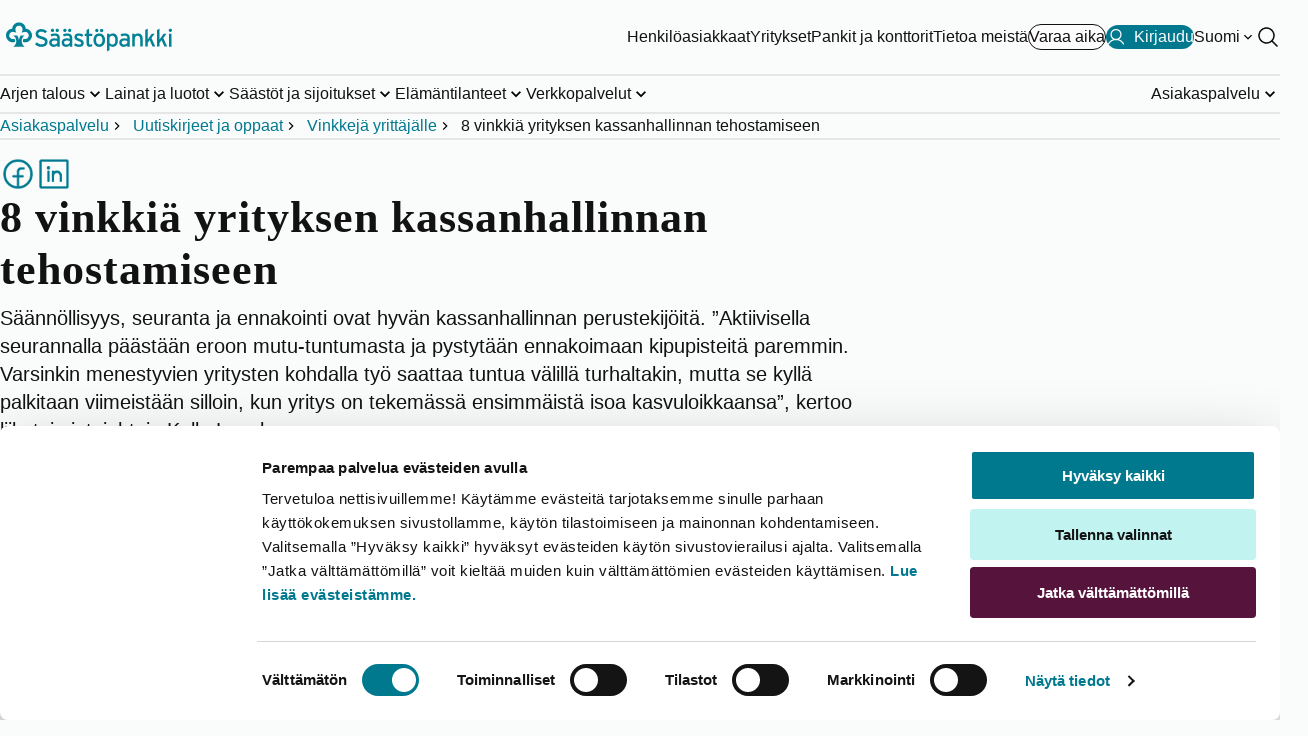

--- FILE ---
content_type: text/html; charset=utf-8
request_url: https://www.saastopankki.fi/fi-fi/asiakaspalvelu/vinkit/yrittajyys/8-vinkkia-kassanhallinnan-tehostamiseen
body_size: 22366
content:



<!DOCTYPE html>
<html lang="fi" data-languageCode="fi-FI" prefix="og: http://ogp.me/ns# fb: http://ogp.me/ns/fb#">
<head>

    <meta name="format-detection" content="telephone=no, email=no, address=no, date=no" />

    <!-- Google Analytics DataLayer -->
<script>
   dataLayer = [];
</script>

    <script id="Cookiebot" src="https://consent.cookiebot.com/uc.js" data-cbid="4b4a0d40-9382-4736-b5fe-b7691c185a4b" data-blockingmode="auto" type="text/javascript"></script>
<script data-cookieconsent="ignore" defer="true" src="/dist/gtm.js?t=638676254100000000"></script>
    <!--PageMetadata.cshtml-->

        <title>N&#228;in tehostat yrityksesi kassanhallintaa – lue vinkit - S&#228;&#228;st&#246;pankki</title>
        <meta name="description" content="Jo pienill&#228; toimenpiteill&#228; voit tehostaa kassanhallintaa– ja saada paremmat ev&#228;&#228;t yrityksesi menestykseen. Lue yritysrahoitusp&#228;&#228;llikk&#246; Kalle Lepolan vinkit.  " />
                <meta name="ldJsonTypes" id="generateLdJson" content="Article" />


    <meta charset="utf-8">
    <meta http-equiv="X-UA-Compatible" content="IE=edge">
    <meta content="width=device-width, initial-scale=1.0" name="viewport" />
    <meta name="robots" content="index, follow" />

    <meta http-equiv="Cache-control" content="no-store">
    <meta http-equiv="Pragma" content="no-cache">
    <link rel="canonical" href="https://www.saastopankki.fi/fi-fi/asiakaspalvelu/vinkit/yrittajyys/8-vinkkia-kassanhallinnan-tehostamiseen" />
    
<link rel="alternate" hreflang="fi-fi" href="https://www.saastopankki.fi/fi-fi/asiakaspalvelu/vinkit/yrittajyys/8-vinkkia-kassanhallinnan-tehostamiseen" />
<link rel="alternate" hreflang="sv-fi" href="https://www.saastopankki.fi/sv-se/kundservice/tips/foretag/tips-for-effektivisering-av-foretagets-kassahantering" />

    <meta property="og:title" content="Näin tehostat yrityksesi kassanhallintaa – lue vinkit - Säästöpankki" />
<meta property="og:description" content="Säännöllisyys, seuranta ja ennakointi ovat hyvän kassanhallinnan perustekijöitä. ”Aktiivisella seurannalla päästään eroon mutu-tuntumasta ja pystytään ennakoimaan kipupisteitä paremmin. Varsinkin menestyvien yritysten kohdalla työ saattaa tuntua välillä turhaltakin, mutta se kyllä palkitaan viimeistään silloin, kun yritys on tekemässä ensimmäistä isoa kasvuloikkaansa”, kertoo liiketoimintajohtaja Kalle Lepola." />
<meta property="og:type" content="article" />
<meta property="og:url" content="https://www.saastopankki.fi/fi-fi/asiakaspalvelu/vinkit/yrittajyys/8-vinkkia-kassanhallinnan-tehostamiseen" />
<meta property="og:image" content="https://www.saastopankki.fi/-/media/feature/images/someron-saastopankki/pelaajakortit/forssa/kalle-lepola.jpg?mh=900&mw=1600&hash=0B18C36BB3D9DD185FD3976B5A6CFC56" />
<meta name="twitter:card" content="summary_large_image" />

    <meta name="facebook-domain-verification" content="g6zifb29t1j0c8m3byrrjcs1okakmt" />

    <link href="/dist/styles/critical/sp.styles.critical.css?t=639044906340000000" rel="stylesheet" type="text/css" />
    <link href="/dist/styles/main/sp.styles.main.css?t=639044906340000000" media="print" onload="this.media='all'" rel="stylesheet" type="text/css" />

    <link rel="shortcut icon" type="image/x-icon" href="/favicon.ico" />
    
    

</head>
<body class="theme--white ">
    

<!--Google Tag Manager (noscript)-->
<noscript><iframe src ="https://www.googletagmanager.com/ns.html?id=GTM-M55PT26" height="0" width="0" style="display:none;visibility:hidden"></iframe></noscript>
<!--End Google Tag Manager(noscript)-->

<header role="banner">
    <nav data-site-navigation="" data-pid="0253CECEC3784E7FB6A5AAD356C7474D" class="site-navigation" aria-label="P&#228;&#228;navigaatio">
        <div class="site-navigation__relative">
            <div data-navigation-top="{0CFFB3FB-109A-457E-BFD9-D20144F5CE6B}" class="navigation-top">
                <div class="container--master w-100">
                    <div class="navigation-top__container">
                        <a href="https://www.saastopankki.fi/fi-fi/" class="navigation-top__image-container" aria-label="S&#228;&#228;st&#246;pankki-logo, siirry etusivulle">
    <picture>
        <source media="(max-width: 960px)" srcset="/-/media/mobile-logos/saavutettavat-logot/saastopankki_pystylogo_rgb_reunaton_svg.svg?h=100&amp;w=100&amp;hash=5C80290F1420D53F0E99DA47F6D18E39" />
        <img fetchpriority="high" class="navigation-top__logo" src="/-/media/feature/header/saavutettavat-logot/saastopankki_vaakalogo_rgb_svg.svg?h=100&amp;w=100&amp;hash=A681471B63CE00FA810C8D5738A748C3" width="163" height="50" alt="Säästöpankki">
    </picture>
</a>

                        <div class="navigation-top__links-container">
                            <div class="navigation-top__list show-on-large">
                                	<a class="button button--variant-link" data-activeId="0E9E054D67034D71A30C8421C6C489EE" href="/fi-fi/" aria-hidden="false" target="_self">
		Henkil&#246;asiakkaat
	</a>
	<a class="button button--variant-link" data-activeId="22CA6ACDC04B4B1A8CB9B5FE1F32AD60" href="/fi-fi/yritykset" aria-hidden="false" target="_self">
		Yritykset
	</a>
	<a class="button button--variant-link" data-activeId="35579863FFD54C749E433D18DC32852F" href="/fi-fi/pankit-ja-konttorit" aria-hidden="false" target="_self">
		Pankit ja konttorit
	</a>
	<a class="button button--variant-link" data-activeId="124D206CC4BC46888769763AE24BD757" href="/fi-fi/saastopankkiryhma" aria-hidden="false" target="_self">
		Tietoa meist&#228;
	</a>

                            </div>
                            

        <a class="cta-header button button--variant-cta-secondary button--leading-icon hide-on-small" href="https://ajanvaraus.saastopankki.fi/asiakas/?language=fi" target="_blank">
            
            <span>Varaa aika</span>
        </a>
            <a id="mobileNav__app-click" class="cta-header button button--variant-cta button--leading-icon " data-netbank-target  href="https://verkkopankki.saastopankki.fi/pankki/kirjautuminen?1" data-mtext="Kirjaudu" data-dtext="Kirjaudu">
                <svg xmlns="http://www.w3.org/2000/svg" viewBox="0 0 256 256"><rect width="256" height="256" fill="none"/>
<circle cx="128" cy="96" r="64" fill="none" stroke="currentColor" stroke-linecap="round" stroke-linejoin="round" stroke-width="16"/>
<path d="M32,216c19.37-33.47,54.55-56,96-56s76.63,22.53,96,56" fill="none" stroke="currentColor" stroke-linecap="round" stroke-linejoin="round" stroke-width="16"/>
</svg>
                <span>Kirjaudu</span>
            </a>

                                    <div class="language-selector show-on-large">
                                        <button class="nav-btn nav-btn--chevron nav-btn--white"
                                                aria-expanded="false"
                                                data-language-selector-description="Valitse kieli"
                                                data-languages="[{&quot;nativeName&quot;:&quot;Svenska&quot;,&quot;url&quot;:&quot;/sv-se/kundservice/tips/foretag/tips-for-effektivisering-av-foretagets-kassahantering&quot;,&quot;icon&quot;:&quot;/~/icon/Office/16x16/flag_generic.png&quot;,&quot;twoLetterCode&quot;:&quot;sv&quot;,&quot;name&quot;:&quot;sv-SE&quot;}]"
                                                data-language-selector="">
                                            <span>Suomi</span>
                                                <span class="sr-only">Vaihda kieli</span>
                                        </button>
                                    </div>

                            <div class="hide-on-large">
    <button class="hamburger hamburger--squeeze"
            aria-label="Avaa valikko"
            data-onClose="Sulje valikko"
            data-onOpen="Avaa valikko"
            data-id="0CFFB3FB109A457EBFD9D20144F5CE6B"
            aria-expanded="false">
        <span class="hamburger-box">
            <span class="hamburger-inner"></span>
        </span>
    </button>
</div>
<div class="show-on-large">
    <button class="nav-btn"
            id="siteSearch"
            aria-label="Hae sivustolta"
            data-search="Hae sivustolta"
            aria-expanded="false"
            data-search-button
            data-content="{&quot;searchPageUrl&quot;:&quot;/fi-fi/hakutulokset&quot;,&quot;searchTitle&quot;:&quot;Hae sivustolta&quot;,&quot;searchPlaceholder&quot;:&quot;Hae&quot;,&quot;popularSearches&quot;:[{&quot;label&quot;:&quot;Tunnistaudu puhelinpalveluun&quot;,&quot;href&quot;:&quot;/fi-fi/asiakaspalvelu/tunnistaudu-puhelinpalveluun&quot;,&quot;color&quot;:null},{&quot;label&quot;:&quot;Nopein palvelukanava&quot;,&quot;href&quot;:&quot;/fi-fi/asiakaspalvelu/yhteydenottokanavat&quot;,&quot;color&quot;:&quot;lightblue&quot;},{&quot;label&quot;:&quot;Tunnusten avaaminen, ohjeet&quot;,&quot;href&quot;:&quot;/fi-fi/asiakaspalvelu/vinkit/koti-asuminen-ja-arki/lukkiutuneiden-tunnusten-avaaminen&quot;,&quot;color&quot;:null},{&quot;label&quot;:&quot;Puhelimen vaihto ja S&#228;&#228;st&#246;pankki Tunnistus&quot;,&quot;href&quot;:&quot;/fi-fi/asiakaspalvelu/yhteydenottokanavat/saastopankki-tunnistus/usein-kysyttya&quot;,&quot;color&quot;:null},{&quot;label&quot;:&quot;Lainat, usein kysytty&#228;&quot;,&quot;href&quot;:&quot;/fi-fi/lainat/usein-kysyttya-lainasta&quot;,&quot;color&quot;:null},{&quot;label&quot;:&quot;Avaa chatbot&quot;,&quot;href&quot;:&quot;javascript:chatPanel.show()&quot;,&quot;color&quot;:&quot;darkblue&quot;}],&quot;popularSearchesLabel&quot;:&quot;Usein kysytty&#228;&quot;,&quot;accessibilityPopularSearchesLabel&quot;:&quot;Usein kysytty&#228;&quot;}"
            data-key="search">
        <svg role="presentation" aria-hidden="true" viewBox="0 0 256 256" width="24" height="24" fill="currentColor">
            <path d="M229.66,218.34l-50.07-50.06a88.11,88.11,0,1,0-11.31,11.31l50.06,50.07a8,8,0,0,0,11.32-11.32ZM40,112a72,72,0,1,1,72,72A72.08,72.08,0,0,1,40,112Z" />
        </svg>
    </button>
</div>
                        </div>
                    </div>
                </div>
            </div>
            <div data-navigation-bottom class="navigation-bottom ">
                <div class="container--master navigation-bottom__container--master h-100 flex-column-mobile">
                    <div class="navigation-bottom__top-container hide-on-large">
                        <div>
                            <p id="nav-mobile-search-title" class="sr-only">Hae sivustolta</p>
                            <form class="search-form"
                                  role="search"
                                  aria-expanded="false"
                                  data-search-form
                                  data-navigation-search-form-mobile
                                  data-path="/fi-fi/hakutulokset">
                                <div class="search-form__input-container">
                                    <input autocomplete="off"
                                           autocorrect="off"
                                           id="search"
                                           type="text"
                                           aria-labelledby="nav-mobile-search-title"
                                           aria-controls="nav-mobile-search-suggestions"
                                           aria-expanded="false"
                                           class="search-form__input"
                                           placeholder="Hae" />
                                    <button type="submit"
                                            aria-label="Hae sivustolta"
                                            class="search-form__button">

                                        <svg role="presentation" aria-hidden="true" viewBox="0 0 256 256" width="24" height="24" fill="currentColor">
                                            <path d="M229.66,218.34l-50.07-50.06a88.11,88.11,0,1,0-11.31,11.31l50.06,50.07a8,8,0,0,0,11.32-11.32ZM40,112a72,72,0,1,1,72,72A72.08,72.08,0,0,1,40,112Z" />
                                        </svg>
                                    </button>
                                </div>
<div data-navigation-search-dropdown class="search-form__dropdown" hidden>
    <div id="nav-mobile-popular-searches-title" class="search-form__dropdown-title">Usein kysytty&#228;</div>
    <menu id="nav-mobile-search-suggestions" class="popular-searches__list" aria-labelledby="nav-mobile-popular-searches-title">
                <li>
                    <a href="/fi-fi/asiakaspalvelu/tunnistaudu-puhelinpalveluun" class="cta-header" aria-describedby="mobile-popular-search-id-0">
                        <svg viewBox="0 0 256 256" width="18" height="18" aria-hidden="true" fill="currentColor">
                            <path d="M229.66,218.34l-50.07-50.06a88.11,88.11,0,1,0-11.31,11.31l50.06,50.07a8,8,0,0,0,11.32-11.32ZM40,112a72,72,0,1,1,72,72A72.08,72.08,0,0,1,40,112Z" />
                        </svg>
                        Tunnistaudu puhelinpalveluun
                    </a>
                    <span id="mobile-popular-search-id-0" hidden>Usein kysytty&#228;</span>
                </li>
                <li>
                    <a href="/fi-fi/asiakaspalvelu/yhteydenottokanavat" class="cta-header" aria-describedby="mobile-popular-search-id-1">
                        <svg viewBox="0 0 256 256" width="18" height="18" aria-hidden="true" fill="currentColor">
                            <path d="M229.66,218.34l-50.07-50.06a88.11,88.11,0,1,0-11.31,11.31l50.06,50.07a8,8,0,0,0,11.32-11.32ZM40,112a72,72,0,1,1,72,72A72.08,72.08,0,0,1,40,112Z" />
                        </svg>
                        Nopein palvelukanava
                    </a>
                    <span id="mobile-popular-search-id-1" hidden>Usein kysytty&#228;</span>
                </li>
                <li>
                    <a href="/fi-fi/asiakaspalvelu/vinkit/koti-asuminen-ja-arki/lukkiutuneiden-tunnusten-avaaminen" class="cta-header" aria-describedby="mobile-popular-search-id-2">
                        <svg viewBox="0 0 256 256" width="18" height="18" aria-hidden="true" fill="currentColor">
                            <path d="M229.66,218.34l-50.07-50.06a88.11,88.11,0,1,0-11.31,11.31l50.06,50.07a8,8,0,0,0,11.32-11.32ZM40,112a72,72,0,1,1,72,72A72.08,72.08,0,0,1,40,112Z" />
                        </svg>
                        Tunnusten avaaminen, ohjeet
                    </a>
                    <span id="mobile-popular-search-id-2" hidden>Usein kysytty&#228;</span>
                </li>
                <li>
                    <a href="/fi-fi/asiakaspalvelu/yhteydenottokanavat/saastopankki-tunnistus/usein-kysyttya" class="cta-header" aria-describedby="mobile-popular-search-id-3">
                        <svg viewBox="0 0 256 256" width="18" height="18" aria-hidden="true" fill="currentColor">
                            <path d="M229.66,218.34l-50.07-50.06a88.11,88.11,0,1,0-11.31,11.31l50.06,50.07a8,8,0,0,0,11.32-11.32ZM40,112a72,72,0,1,1,72,72A72.08,72.08,0,0,1,40,112Z" />
                        </svg>
                        Puhelimen vaihto ja S&#228;&#228;st&#246;pankki Tunnistus
                    </a>
                    <span id="mobile-popular-search-id-3" hidden>Usein kysytty&#228;</span>
                </li>
                <li>
                    <a href="/fi-fi/lainat/usein-kysyttya-lainasta" class="cta-header" aria-describedby="mobile-popular-search-id-4">
                        <svg viewBox="0 0 256 256" width="18" height="18" aria-hidden="true" fill="currentColor">
                            <path d="M229.66,218.34l-50.07-50.06a88.11,88.11,0,1,0-11.31,11.31l50.06,50.07a8,8,0,0,0,11.32-11.32ZM40,112a72,72,0,1,1,72,72A72.08,72.08,0,0,1,40,112Z" />
                        </svg>
                        Lainat, usein kysytty&#228;
                    </a>
                    <span id="mobile-popular-search-id-4" hidden>Usein kysytty&#228;</span>
                </li>
                <li>
                    <a href="javascript:chatPanel.show()" class="cta-header" aria-describedby="mobile-popular-search-id-5">
                        <svg viewBox="0 0 256 256" width="18" height="18" aria-hidden="true" fill="currentColor">
                            <path d="M229.66,218.34l-50.07-50.06a88.11,88.11,0,1,0-11.31,11.31l50.06,50.07a8,8,0,0,0,11.32-11.32ZM40,112a72,72,0,1,1,72,72A72.08,72.08,0,0,1,40,112Z" />
                        </svg>
                        Avaa chatbot
                    </a>
                    <span id="mobile-popular-search-id-5" hidden>Usein kysytty&#228;</span>
                </li>

    </menu>
</div>
                            </form>
                                    <div class="language-selector hide-on-large">
                                        <button class="nav-btn nav-btn--chevron"
                                                aria-expanded="false"
                                                data-language-selector-description="Valitse kieli"
                                                data-languages="[{&quot;nativeName&quot;:&quot;Svenska&quot;,&quot;url&quot;:&quot;/sv-se/kundservice/tips/foretag/tips-for-effektivisering-av-foretagets-kassahantering&quot;,&quot;icon&quot;:&quot;/~/icon/Office/16x16/flag_generic.png&quot;,&quot;twoLetterCode&quot;:&quot;sv&quot;,&quot;name&quot;:&quot;sv-SE&quot;}]"
                                                data-toggled="false"
                                                data-language-selector>
                                            <span>Suomi</span>
                                                <span class="sr-only">Vaihda kieli</span>
                                        </button>
                                    </div>

                        </div>
                        
                    </div>
                    <ul class="navigation-bottom__list show-on-large" data-id="{05DC8A39-A7CE-4D1F-B863-A5A54A972E25}">
        <li class="navigation-bottom__list-item">
                <button class="nav-btn nav-btn--chevron nav-btn--underline"
                        aria-expanded="false"
                        data-key="desktopB2727341B80B4E67BF8B865047D7986D"
                        data-id="B2727341B80B4E67BF8B865047D7986D">
                    <span class="nav-btn__text">Arjen talous </span>
                </button>
        </li>
        <li class="navigation-bottom__list-item">
                <button class="nav-btn nav-btn--chevron nav-btn--underline"
                        aria-expanded="false"
                        data-key="desktopD0E208547EBB426E87AA74D3A2BB69B9"
                        data-id="D0E208547EBB426E87AA74D3A2BB69B9">
                    <span class="nav-btn__text">Lainat ja luotot</span>
                </button>
        </li>
        <li class="navigation-bottom__list-item">
                <button class="nav-btn nav-btn--chevron nav-btn--underline"
                        aria-expanded="false"
                        data-key="desktop4AAECA536EC54A4AA62C72D22EB0C496"
                        data-id="4AAECA536EC54A4AA62C72D22EB0C496">
                    <span class="nav-btn__text">S&#228;&#228;st&#246;t ja sijoitukset</span>
                </button>
        </li>
        <li class="navigation-bottom__list-item">
                <button class="nav-btn nav-btn--chevron nav-btn--underline"
                        aria-expanded="false"
                        data-key="desktop608EF066C1C747C081AC52B46AF50A36"
                        data-id="608EF066C1C747C081AC52B46AF50A36">
                    <span class="nav-btn__text">El&#228;m&#228;ntilanteet</span>
                </button>
        </li>
        <li class="navigation-bottom__list-item">
                <button class="nav-btn nav-btn--chevron nav-btn--underline"
                        aria-expanded="false"
                        data-key="desktopA7F9329C3B0B42AFAFDF670B87541A61"
                        data-id="A7F9329C3B0B42AFAFDF670B87541A61">
                    <span class="nav-btn__text">Verkkopalvelut</span>
                </button>
        </li>
        <li class="navigation-bottom__list-item">
                <button class="nav-btn nav-btn--chevron nav-btn--underline"
                        aria-expanded="false"
                        data-key="desktop4CAD1F48BAF041C5A896138071DF217C"
                        data-id="4CAD1F48BAF041C5A896138071DF217C">
                    <span class="nav-btn__text">Asiakaspalvelu</span>
                </button>
        </li>
</ul>
                    <menu class="mobile-menu hide-on-large">
        <li class="mobile-menu__item">
                    <a class="mobile-menu__link" id="mobile0E9E054D67034D71A30C8421C6C489EE" href="/fi-fi/">Henkil&#246;asiakkaat</a>
                    <button type="button" class="mobile-menu__button" aria-expanded="false" data-id="0E9E054D67034D71A30C8421C6C489EE" aria-labelledby="mobile0E9E054D67034D71A30C8421C6C489EE"></button>
        </li>
        <li class="mobile-menu__item">
                    <a class="mobile-menu__link" id="mobile22CA6ACDC04B4B1A8CB9B5FE1F32AD60" href="/fi-fi/yritykset">Yritykset</a>
                    <button type="button" class="mobile-menu__button" aria-expanded="false" data-id="22CA6ACDC04B4B1A8CB9B5FE1F32AD60" aria-labelledby="mobile22CA6ACDC04B4B1A8CB9B5FE1F32AD60"></button>
        </li>
        <li class="mobile-menu__item">
                    <a class="mobile-menu__link" id="mobile35579863FFD54C749E433D18DC32852F" href="/fi-fi/pankit-ja-konttorit">Pankit ja konttorit</a>
                    <button type="button" class="mobile-menu__button" aria-expanded="false" data-id="35579863FFD54C749E433D18DC32852F" aria-labelledby="mobile35579863FFD54C749E433D18DC32852F"></button>
        </li>
        <li class="mobile-menu__item">
                    <a class="mobile-menu__link" id="mobile124D206CC4BC46888769763AE24BD757" href="/fi-fi/saastopankkiryhma">Tietoa meist&#228;</a>
                    <button type="button" class="mobile-menu__button" aria-expanded="false" data-id="124D206CC4BC46888769763AE24BD757" aria-labelledby="mobile124D206CC4BC46888769763AE24BD757"></button>
        </li>
</menu>


                </div>
            </div>
        </div>
        <div data-navigation-breadcrumbs class="navigation-breadcrumbs show-on-large">
            <!--Breadcrumb.cshtml-->
<div class="container--master">
    <ol class="navigation-breadcrumbs__list">
            <li class="navigation-breadcrumbs__list-item">

                    <a href="/fi-fi/asiakaspalvelu">Asiakaspalvelu</a>
            </li>
            <li class="navigation-breadcrumbs__list-item">

                    <a href="/fi-fi/asiakaspalvelu/vinkit">Uutiskirjeet ja oppaat</a>
            </li>
            <li class="navigation-breadcrumbs__list-item">

                    <a href="/fi-fi/asiakaspalvelu/vinkit/yrittajyys">Vinkkej&#228; yritt&#228;j&#228;lle</a>
            </li>
            <li class="navigation-breadcrumbs__list-item">

                    <span aria-current="page">8 vinkki&#228; yrityksen kassanhallinnan tehostamiseen</span>
            </li>
    </ol>
</div>


        </div>
    </nav>
</header>
    <main role="main" class="main">
        
        <!--SocialMediaRibbon.cshtml-->


<div class="container">
    <section class="social-media-ribbon">
        <menu class="social-media-ribbon__list">
                <li>
                    <a href="#"
                       data-url="https://www.saastopankki.fi/fi-fi/asiakaspalvelu/vinkit/yrittajyys/8-vinkkia-kassanhallinnan-tehostamiseen"
                       data-prefix="http://www.facebook.com/sharer/sharer.php?u="
                       data-media="facebook"
                       class="social-media-ribbon__link social-media-ribbon__link--facebook">
                        <img src="/-/media/feature/social-media/sstpankki_facebook.png?h=100&amp;w=100&amp;hash=39905BA66E2AEF2E978FC37CFCF1164B" alt="Facebook" width="36" height="36" />
                    </a>
                </li>
                                        <li>
                    <a href="#"
                       data-url="https://www.saastopankki.fi/fi-fi/asiakaspalvelu/vinkit/yrittajyys/8-vinkkia-kassanhallinnan-tehostamiseen"
                       data-prefix="https://www.linkedin.com/sharing/share-offsite/?url="
                       data-media="linkedin"
                       class="social-media-ribbon__link social-media-ribbon__link--linkedIn">
                        <img src="/-/media/feature/social-media/sstpankki_linkedin.png?h=100&amp;w=100&amp;hash=06B66177600DDDB98061392187794BF6" alt="LinkedIn" width="36" height="36" />
                    </a>
                </li>
        </menu>
    </section>
</div>

<script data-cookieconsent="ignore" type="text/javascript">document.addEventListener("DOMContentLoaded", () => {window.__SPC.initSocialMediaRibbon()});</script>
        <div class="container">
    <!--Article.cshtml-->



<article itemscope itemtype="http://schema.org/Article" class="article">

    <div class="article__head">

            <div></div>
                    <h1 itemprop="name" class="article__title">
                8 vinkki&#228; yrityksen kassanhallinnan tehostamiseen
            </h1>
        <p class="text-preamble-l">S&#228;&#228;nn&#246;llisyys, seuranta ja ennakointi ovat hyv&#228;n kassanhallinnan perustekij&#246;it&#228;. ”Aktiivisella seurannalla p&#228;&#228;st&#228;&#228;n eroon mutu-tuntumasta ja pystyt&#228;&#228;n ennakoimaan kipupisteit&#228; paremmin. Varsinkin menestyvien yritysten kohdalla ty&#246; saattaa tuntua v&#228;lill&#228; turhaltakin, mutta se kyll&#228; palkitaan viimeist&#228;&#228;n silloin, kun yritys on tekem&#228;ss&#228; ensimm&#228;ist&#228; isoa kasvuloikkaansa”, kertoo liiketoimintajohtaja Kalle Lepola.</p>
    </div>

    <div class="row">
        <div class="article__main">
                <figure itemprop="image">
                    
                    <img src="/-/media/feature/images/someron-saastopankki/pelaajakortit/forssa/kalle-lepola.jpg?h=600&amp;iar=0&amp;mw=800&amp;w=800" alt="Kalle Lepola - Someron Säästöpankki." width="800" height="600" DisableWebEdit="False" />
                    <figcaption itemprop="caption"></figcaption>
                </figure>
            <h2>Kallen 8 vinkki&auml; kassanhallinnan tehostamiseen</h2>
<p>Arjen kiireiss&auml; hyv&auml;t aikeet unohtuvat helposti. Sen tiet&auml;&auml; my&ouml;s <a href="/fi-fi/asiakaspalvelu/henkilot/someron-saastopankin-henkilosto/kalle-lepola">liiketoimintajohtaja Kalle Lepola</a>&nbsp;S&auml;&auml;st&ouml;pankista Somerolta ja h&auml;n jakaakin vinkkins&auml; yrityksen kassanhallinnan tehostamiseen:</p>
<h3>1. Tee kassanhallinnasta ja laskutuksesta rutiini</h3>
<p><strong></strong>S&auml;&auml;nn&ouml;llisyys ja v&auml;listeppien m&auml;&auml;ritys kannattaa aina. P&auml;&auml;t&auml;, ett&auml; hoidat viikon laskut eteenp&auml;in esimerkiksi aina perjantaisin. Muista my&ouml;s seurata laskujen maksamista ja muistuttaa asiakkaita tarvittaessa. Varaa kalenteristasi aikaa <a href="/fi-fi/yritykset/maksuliike-ja-kassanhallinta/kassanhallinta">kassanhallinnan</a>&nbsp;kehitt&auml;miseen. </p>
<h3>2. Ota j&auml;rjestelm&auml;t hy&ouml;tyk&auml;ytt&ouml;&ouml;n</h3>
<p>Pohdi, voisiko asiat hoitaa tehokkaammin. L&ouml;ytyisik&ouml; esimerkiksi tilitoimistolta ohjelmistoa, jonka avulla kassasta saataisiin dataa paremmin irti? Tai olisiko tarvetta j&auml;rjestelm&auml;lle, joka tarkistaa ostajan maksukyvyn etuk&auml;teen?&nbsp;</p>
<h3>3.&nbsp;Ulkoista tarvittaessa</h3>
<p>Mieti, onko esimerkiksi laskujen hoitaminen itse kustannustehokasta. Muista laskea arvo my&ouml;s omalle ty&ouml;lle. Apua saa esimerkiksi tilitoimistoista ja niiden puoleen voi k&auml;&auml;nty&auml; pienikin yritt&auml;j&auml;.&nbsp;</p>
<h3>4. Neuvottele paremmat ehdot ostolaskuille</h3>
<p>Tavoitteena on neuvotella itselle mahdollisimman pitk&auml;t maksuajat ja pit&auml;&auml; asiakkaiden maksuajat tarpeeksi lyhyin&auml;. Tarkista my&ouml;s, miten omat laskut ja asiakkailta laskutettava suhteutuvat toisiinsa, eli tulevatko samaan projektiin liittyv&auml;t rahat tilille ennen kuin ne pit&auml;&auml; itse maksaa.&nbsp;</p>
<h3>5. Vaihda s&auml;hk&ouml;iseen laskutukseen</h3>
<p><strong></strong>S&auml;hk&ouml;inen laskutus nopeuttaa <a href="/fi-fi/yritykset/maksuliike-ja-kassanhallinta/kassavirtalaskelma">kassavirtaa</a>, kun lasku saadaan asiakkaalle pian. Moni toimija my&ouml;s nyky&auml;&auml;n vaatii laskujen toimittamista s&auml;hk&ouml;isesti.&nbsp;&nbsp;</p>
<h3>6. Aseta yritystiliin kateraja</h3>
<p>T&auml;m&auml; on t&auml;rke&auml;&auml; erityisesti silloin, jos yrityksen tilille&nbsp;on tapana kerty&auml; liikaa rahaa. Tuottavampaa on tehd&auml; tililt&auml; automaattinen siirto esimerkiksi tiettyyn sijoitukseen, kun m&auml;&auml;ritelty raja ylittyy. <a href="https://www.saastopankki.fi/fi-fi/yritykset/maksuliike-ja-kassanhallinta/kassanhallinta#kassavahti">Tutustu Kassavahtiin.</a></p>
<h3>7. Opi kassan kausivaihteluista</h3>
<p>Onko yrityksesi kausiluonteista, esimerkiksi tiettyyn vuodenaikaan painottuvaa? Seuraa kassan vaihteluita aktiivisesti, niin saat luotua niist&auml; pitk&auml;n aikav&auml;lin ennusteita ja pystyt varmistamaan tulevat rahoitustarpeet pankin kanssa. <a href="/fi-fi/yritykset/yritysrahoitus">Erilaisia rahoitusratkaisuja</a>&nbsp;ovat esimerkiksi luotot, limiitit ja k&auml;ytt&ouml;p&auml;&auml;omalainat.</p>
<h3>8. Ota laskurahoitus k&auml;ytt&ouml;&ouml;n kausivaihteluiden tasoittamiseksi</h3>
<p><strong></strong><a href="/fi-fi/yritykset/yritysrahoitus/laskurahoitus">Laskurahoitus</a>&nbsp;kotiuttaa rahaa yrityksesi laskuista tilille heti. Alkuun p&auml;&auml;semiseksi tulee valita haluttu rahoitusaste.</p>
<h2>Tee p&auml;&auml;t&ouml;s yrityksen kassan paremmasta hallinnasta &ndash; aloita edes pienin askelin</h2>
<p>Mit&auml; jos jakaisit teht&auml;v&auml;t, esimerkiksi t&auml;m&auml;n listan kohdat osiin ja p&auml;&auml;tt&auml;isit mietti&auml; yhden kohdan viikossa kuntoon? Merkkaa aika kalenteriisi, niin se ei unohdu.&nbsp;Jo pienill&auml; toimenpiteill&auml; voit tehostaa kassanhallintaa ja saada paremmat ev&auml;&auml;t yrityksesi menestykseen. Kun kassanhallinta on kunnossa, todenn&auml;k&ouml;isesti aikaa s&auml;&auml;styy muuhun, esimerkiksi yrityksen menestyksen kannalta elint&auml;rke&auml;&auml;n myyntiprosessin tehostamiseen. Me S&auml;&auml;st&ouml;pankissa olemme apunasi.</p>
<p>
Tahdotko tehostaa yrityksesi kassanhallintaa?&nbsp;Ota yhteytt&auml; yritysasiakaspalveluun ma&ndash;pe 8&ndash;18 p. 0100 5454 (pvm/mpm).</p>

        </div>

        <!--Classifications.cshtml-->

<div class="article__details" data-type="article" data-fallback-author="S&#228;&#228;st&#246;pankki">
        <dl class="article__flexSmall">
            




            




        </dl>
        <div class="article__detail-actions">
            

            

            

            <a class="button button--variant-cta" href="/fi-fi/yritykset/yrityspankki">Yrityspankki</a>

            
        </div>

</div>



    </div>

</article>

<div>
    <!--List.cshtml-->


    <section class="section theme--purple-light theme-masked-background">

        <div class="article-list">
            <div class="article-list__headline-container">
                    <h2 id="heading_598ae1ef-cc01-4534-ab0e-bcd1f2b4ead6" class="section__headline text-display-s">Ajankohtaista</h2>
                <button type="button" class="button button--trailing-icon button--variant-link article-list__read-more article-list__read-more--block-start text-body-l show-on-large" data-loadmore="Lataa lisää" data-api="/api/sitecore/article/GetArticles?ds=26C588CBE3CE4C588052418988582AFD&category=B8047CE6CDA34AD0814E024FE4E2DE8D&company=&type=D188DEBF92D04FFBBDC750D3E7FCB809&releaseType=&l=fi-FI&current=0253CECEC3784E7FB6A5AAD356C7474D&skip=12">Kaikki artikkelit<svg width="24" height="24" viewBox="0 0 24 24" fill="currentColor" aria-hidden="true"><path d="M15.3175 12.3175L9.06754 18.5675C9.00947 18.6256 8.94053 18.6717 8.86466 18.7031C8.78879 18.7345 8.70747 18.7507 8.62535 18.7507C8.54323 18.7507 8.46191 18.7345 8.38604 18.7031C8.31017 18.6717 8.24123 18.6256 8.18316 18.5675C8.12509 18.5095 8.07903 18.4405 8.0476 18.3647C8.01617 18.2888 8 18.2075 8 18.1253C8 18.0432 8.01617 17.9619 8.0476 17.886C8.07903 17.8102 8.12509 17.7412 8.18316 17.6832L13.9918 11.8753L8.18316 6.06753C8.06588 5.95026 8 5.7912 8 5.62535C8 5.4595 8.06588 5.30044 8.18316 5.18316C8.30044 5.06588 8.4595 5 8.62535 5C8.7912 5 8.95026 5.06588 9.06754 5.18316L15.3175 11.4332C15.3756 11.4912 15.4217 11.5601 15.4532 11.636C15.4847 11.7119 15.5008 11.7932 15.5008 11.8753C15.5008 11.9575 15.4847 12.0388 15.4532 12.1147C15.4217 12.1906 15.3756 12.2595 15.3175 12.3175Z"/></svg></button>
            </div>

            <div class="simple-carousel" data-simple-carousel data-carousel-scrollbar="custom" data-carousel-next="Next" data-carousel-previous="Previous">

                <div class="article-list__container article-list__container--scroller snaps-inline" data-simple-carousel-scroller aria-labelledby="heading_598ae1ef-cc01-4534-ab0e-bcd1f2b4ead6">
                        <article class="article-card" data-simple-carousel-slide>
                            <a href="/fi-fi/asiakaspalvelu/vinkit/yrittajyys/kokonaisvaltaista-tukea-yrityskaupoissa" class="article-card__link">
                                <picture class="article-card__image-container">
<img class="article-card__image" loading="lazy" src="/-/media/kuvat/brandikuvat-24/artikkelikuvat-1600x900/saastopankki_kattely.jpg?&mw=350" alt="Säästöpankin brändikuva." width="350" height="200" sizes="(min-width: 833px) 300px, 80vw" srcset="/-/media/kuvat/brandikuvat-24/artikkelikuvat-1600x900/saastopankki_kattely.jpg?mw=250 250w, /-/media/kuvat/brandikuvat-24/artikkelikuvat-1600x900/saastopankki_kattely.jpg?mw=300 300w, /-/media/kuvat/brandikuvat-24/artikkelikuvat-1600x900/saastopankki_kattely.jpg?mw=400 400w, /-/media/kuvat/brandikuvat-24/artikkelikuvat-1600x900/saastopankki_kattely.jpg?mw=500 500w, /-/media/kuvat/brandikuvat-24/artikkelikuvat-1600x900/saastopankki_kattely.jpg?mw=600 600w, /-/media/kuvat/brandikuvat-24/artikkelikuvat-1600x900/saastopankki_kattely.jpg?mw=750 750w, /-/media/kuvat/brandikuvat-24/artikkelikuvat-1600x900/saastopankki_kattely.jpg?mw=950 950w " >                                </picture>
                                <div class="article-card__details">
                                        <time datetime="2025-09-05T05:26:00.0000000Z" data-trailing="/">05.09.2025</time>
                                                                                <span>Vinkit</span>
                                                                    </div>
                                    <h3 class="article-card__title text-heading-xs">S&#228;&#228;st&#246;pankki Yrityspankki: Kokonaisvaltaista tukea yrityskaupoissa</h3>
                                <div class="article-card__preamble text-body-l">S&#228;&#228;st&#246;pankissa myyntijohtajana toimiva Henri Niemi kertoo artikkelissa, miten yrityskauppoihin voi valmistautua, mutta toisaalta my&#246;s millaista tukea Yrityspankki voi myyj&#228;lle ja ostajalle tarjota. </div>
                            </a>
                        </article>
                        <article class="article-card" data-simple-carousel-slide>
                            <a href="/fi-fi/asiakaspalvelu/vinkit/yrittajyys/asiakaskokemus-anna-rounaja" class="article-card__link">
                                <picture class="article-card__image-container">
<img class="article-card__image" loading="lazy" src="/-/media/kuvat/artikkelit-ja-blogit/2025/anna_rounaja_saastopankki_yksityispankin_tyytyvainen_asiakas.jpg?&mw=350" alt="Anna Rounaja, Säästöpankki Yksityispankin tyytyväinen asiakas. Kuvaaja: Martu Väisänen." width="350" height="200" sizes="(min-width: 833px) 300px, 80vw" srcset="/-/media/kuvat/artikkelit-ja-blogit/2025/anna_rounaja_saastopankki_yksityispankin_tyytyvainen_asiakas.jpg?mw=250 250w, /-/media/kuvat/artikkelit-ja-blogit/2025/anna_rounaja_saastopankki_yksityispankin_tyytyvainen_asiakas.jpg?mw=300 300w, /-/media/kuvat/artikkelit-ja-blogit/2025/anna_rounaja_saastopankki_yksityispankin_tyytyvainen_asiakas.jpg?mw=400 400w, /-/media/kuvat/artikkelit-ja-blogit/2025/anna_rounaja_saastopankki_yksityispankin_tyytyvainen_asiakas.jpg?mw=500 500w, /-/media/kuvat/artikkelit-ja-blogit/2025/anna_rounaja_saastopankki_yksityispankin_tyytyvainen_asiakas.jpg?mw=600 600w, /-/media/kuvat/artikkelit-ja-blogit/2025/anna_rounaja_saastopankki_yksityispankin_tyytyvainen_asiakas.jpg?mw=750 750w, /-/media/kuvat/artikkelit-ja-blogit/2025/anna_rounaja_saastopankki_yksityispankin_tyytyvainen_asiakas.jpg?mw=950 950w " >                                </picture>
                                <div class="article-card__details">
                                        <time datetime="2025-08-26T09:35:37.0000000Z" data-trailing="/">26.08.2025</time>
                                                                                <span>Vinkit</span>
                                                                    </div>
                                    <h3 class="article-card__title text-heading-xs">Anna Rounaja: ”Yksityispankki on mahdollistanut unelmieni saavuttamisen”</h3>
                                <div class="article-card__preamble text-body-l">Anna Rounaja on oululainen yritt&#228;j&#228; ja perheen&#228;iti, jolle oli t&#228;rke&#228;&#228; saada k&#228;ytt&#228;&#228; aikaa perheen, ty&#246;n ja harrastusten parissa, joten h&#228;n kiinnostui S&#228;&#228;st&#246;pankin Yksityispankista.</div>
                            </a>
                        </article>
                        <article class="article-card" data-simple-carousel-slide>
                            <a href="/fi-fi/asiakaspalvelu/vinkit/yrittajyys/yrityskauppa" class="article-card__link">
                                <picture class="article-card__image-container">
<img class="article-card__image" loading="lazy" src="/-/media/kuvat/brandikuvat-24/artikkelikuvat-1600x900/saastopankki_neuvottelu_kaynnissa.jpg?&mw=350" alt="Säästöpankin brändikuva." width="350" height="200" sizes="(min-width: 833px) 300px, 80vw" srcset="/-/media/kuvat/brandikuvat-24/artikkelikuvat-1600x900/saastopankki_neuvottelu_kaynnissa.jpg?mw=250 250w, /-/media/kuvat/brandikuvat-24/artikkelikuvat-1600x900/saastopankki_neuvottelu_kaynnissa.jpg?mw=300 300w, /-/media/kuvat/brandikuvat-24/artikkelikuvat-1600x900/saastopankki_neuvottelu_kaynnissa.jpg?mw=400 400w, /-/media/kuvat/brandikuvat-24/artikkelikuvat-1600x900/saastopankki_neuvottelu_kaynnissa.jpg?mw=500 500w, /-/media/kuvat/brandikuvat-24/artikkelikuvat-1600x900/saastopankki_neuvottelu_kaynnissa.jpg?mw=600 600w, /-/media/kuvat/brandikuvat-24/artikkelikuvat-1600x900/saastopankki_neuvottelu_kaynnissa.jpg?mw=750 750w, /-/media/kuvat/brandikuvat-24/artikkelikuvat-1600x900/saastopankki_neuvottelu_kaynnissa.jpg?mw=950 950w " >                                </picture>
                                <div class="article-card__details">
                                        <time datetime="2025-06-23T05:14:18.0000000Z" data-trailing="/">23.06.2025</time>
                                                                                <span data-trailing="/">Vinkit</span>
                                                                            <span>S&#228;&#228;st&#246;pankkiryhm&#228;</span>
                                </div>
                                    <h3 class="article-card__title text-heading-xs">Yrityskauppa: uhka vai mahdollisuus? Huomioi n&#228;m&#228; 5 asiaa, kun harkitset yrityksen ostoa</h3>
                                <div class="article-card__preamble text-body-l">Omistajanvaihdosta l&#228;hitulevaisuudessa harkitsevien yritysten m&#228;&#228;r&#228; on kasvanut. Jos yritt&#228;j&#228;ksi ryhtyminen kiinnostaa, olemassa olevan yrityksen ostaminen on kokonaan uuden perustamista turvallisempaa. </div>
                            </a>
                        </article>
                        <article class="article-card" data-simple-carousel-slide>
                            <a href="/fi-fi/asiakaspalvelu/vinkit/yrittajyys/omistajanvaihdos" class="article-card__link">
                                <picture class="article-card__image-container">
<img class="article-card__image" loading="lazy" src="/-/media/kuvat/brandikuvat-24/artikkelikuvat-1600x900/saastopankki_kattely_lahi.jpg?&mw=350" alt="Säästöpankin brändikuva." width="350" height="200" sizes="(min-width: 833px) 300px, 80vw" srcset="/-/media/kuvat/brandikuvat-24/artikkelikuvat-1600x900/saastopankki_kattely_lahi.jpg?mw=250 250w, /-/media/kuvat/brandikuvat-24/artikkelikuvat-1600x900/saastopankki_kattely_lahi.jpg?mw=300 300w, /-/media/kuvat/brandikuvat-24/artikkelikuvat-1600x900/saastopankki_kattely_lahi.jpg?mw=400 400w, /-/media/kuvat/brandikuvat-24/artikkelikuvat-1600x900/saastopankki_kattely_lahi.jpg?mw=500 500w, /-/media/kuvat/brandikuvat-24/artikkelikuvat-1600x900/saastopankki_kattely_lahi.jpg?mw=600 600w, /-/media/kuvat/brandikuvat-24/artikkelikuvat-1600x900/saastopankki_kattely_lahi.jpg?mw=750 750w, /-/media/kuvat/brandikuvat-24/artikkelikuvat-1600x900/saastopankki_kattely_lahi.jpg?mw=950 950w " >                                </picture>
                                <div class="article-card__details">
                                        <time datetime="2025-06-23T05:11:00.0000000Z" data-trailing="/">23.06.2025</time>
                                                                                <span>Vinkit</span>
                                                                    </div>
                                    <h3 class="article-card__title text-heading-xs">Omistajanvaihdos – 5 vinkki&#228; yrityksen myyj&#228;lle</h3>
                                <div class="article-card__preamble text-body-l">Omistajanvaihdos edess&#228;? Tehd&#228;&#228;n siit&#228; sujuva yhdess&#228;.</div>
                            </a>
                        </article>
                        <article class="article-card" data-simple-carousel-slide>
                            <a href="/fi-fi/asiakaspalvelu/vinkit/yrittajyys/yrityksen-lakiasiat" class="article-card__link">
                                <picture class="article-card__image-container">
<img class="article-card__image" loading="lazy" src="/-/media/kuvat/brandikuvat-24/artikkelikuvat-1600x900/saastopankki_asiantuntijat.jpg?&mw=350" alt="Säästöpankin brändikuva." width="350" height="200" sizes="(min-width: 833px) 300px, 80vw" srcset="/-/media/kuvat/brandikuvat-24/artikkelikuvat-1600x900/saastopankki_asiantuntijat.jpg?mw=250 250w, /-/media/kuvat/brandikuvat-24/artikkelikuvat-1600x900/saastopankki_asiantuntijat.jpg?mw=300 300w, /-/media/kuvat/brandikuvat-24/artikkelikuvat-1600x900/saastopankki_asiantuntijat.jpg?mw=400 400w, /-/media/kuvat/brandikuvat-24/artikkelikuvat-1600x900/saastopankki_asiantuntijat.jpg?mw=500 500w, /-/media/kuvat/brandikuvat-24/artikkelikuvat-1600x900/saastopankki_asiantuntijat.jpg?mw=600 600w, /-/media/kuvat/brandikuvat-24/artikkelikuvat-1600x900/saastopankki_asiantuntijat.jpg?mw=750 750w, /-/media/kuvat/brandikuvat-24/artikkelikuvat-1600x900/saastopankki_asiantuntijat.jpg?mw=950 950w " >                                </picture>
                                <div class="article-card__details">
                                        <time datetime="2025-05-07T08:59:00.0000000Z" data-trailing="/">07.05.2025</time>
                                                                                <span>Vinkit</span>
                                                                    </div>
                                    <h3 class="article-card__title text-heading-xs">Mihin yritt&#228;j&#228; tarvitsee lakimiest&#228;?</h3>
                                <div class="article-card__preamble text-body-l">Kysyimme varainhoidon lakimies, varatuomari Piia Jeremejeffin mielipidett&#228;, miss&#228; tilanteissa ja sopimuspapereissa yritt&#228;j&#228;n kannattaisi k&#228;ytt&#228;&#228; lakimiest&#228; ja miksi.</div>
                            </a>
                        </article>
                        <article class="article-card" data-simple-carousel-slide>
                            <a href="/fi-fi/asiakaspalvelu/vinkit/koti-asuminen-ja-arki/raharemontti-miten-valmistautua-taloudellisesti-yrittajyyteen" class="article-card__link">
                                <picture class="article-card__image-container">
<img class="article-card__image" loading="lazy" src="/-/media/kuvat/brandikuvat-24/artikkelikuvat-1600x900/saastopankki_hymyileva_henkilo_tietokoneella_katsoo_papereita.jpg?&mw=350" alt="Säästöpankin brändikuva" width="350" height="200" sizes="(min-width: 833px) 300px, 80vw" srcset="/-/media/kuvat/brandikuvat-24/artikkelikuvat-1600x900/saastopankki_hymyileva_henkilo_tietokoneella_katsoo_papereita.jpg?mw=250 250w, /-/media/kuvat/brandikuvat-24/artikkelikuvat-1600x900/saastopankki_hymyileva_henkilo_tietokoneella_katsoo_papereita.jpg?mw=300 300w, /-/media/kuvat/brandikuvat-24/artikkelikuvat-1600x900/saastopankki_hymyileva_henkilo_tietokoneella_katsoo_papereita.jpg?mw=400 400w, /-/media/kuvat/brandikuvat-24/artikkelikuvat-1600x900/saastopankki_hymyileva_henkilo_tietokoneella_katsoo_papereita.jpg?mw=500 500w, /-/media/kuvat/brandikuvat-24/artikkelikuvat-1600x900/saastopankki_hymyileva_henkilo_tietokoneella_katsoo_papereita.jpg?mw=600 600w, /-/media/kuvat/brandikuvat-24/artikkelikuvat-1600x900/saastopankki_hymyileva_henkilo_tietokoneella_katsoo_papereita.jpg?mw=750 750w, /-/media/kuvat/brandikuvat-24/artikkelikuvat-1600x900/saastopankki_hymyileva_henkilo_tietokoneella_katsoo_papereita.jpg?mw=950 950w " >                                </picture>
                                <div class="article-card__details">
                                        <time datetime="2024-10-22T06:58:00.0000000Z" data-trailing="/">22.10.2024</time>
                                                                                <span>Vinkit</span>
                                                                    </div>
                                    <h3 class="article-card__title text-heading-xs">Raharemontti: Miten valmistautua taloudellisesti yritt&#228;jyyteen?</h3>
                                <div class="article-card__preamble text-body-l">Tervetuloa yritt&#228;j&#228;n vapaus, mutta hyv&#228;sti tasainen tulovirta? N&#228;in turvaat taloutesi yritt&#228;j&#228;n&#228;.</div>
                            </a>
                        </article>
                        <article class="article-card" data-simple-carousel-slide>
                            <a href="/fi-fi/asiakaspalvelu/vinkit/yrittajyys/tehokas-kassanhallinta" class="article-card__link">
                                <picture class="article-card__image-container">
<img class="article-card__image" loading="lazy" src="/-/media/kuvat/brandikuvat-24/karusellibanneri-700x340/saastopankki_peukku_lahi.jpg?&mw=350" alt="Säästöpankin brändikuva." width="350" height="200" sizes="(min-width: 833px) 300px, 80vw" srcset="/-/media/kuvat/brandikuvat-24/karusellibanneri-700x340/saastopankki_peukku_lahi.jpg?mw=250 250w, /-/media/kuvat/brandikuvat-24/karusellibanneri-700x340/saastopankki_peukku_lahi.jpg?mw=300 300w, /-/media/kuvat/brandikuvat-24/karusellibanneri-700x340/saastopankki_peukku_lahi.jpg?mw=400 400w, /-/media/kuvat/brandikuvat-24/karusellibanneri-700x340/saastopankki_peukku_lahi.jpg?mw=500 500w, /-/media/kuvat/brandikuvat-24/karusellibanneri-700x340/saastopankki_peukku_lahi.jpg?mw=600 600w, /-/media/kuvat/brandikuvat-24/karusellibanneri-700x340/saastopankki_peukku_lahi.jpg?mw=750 750w, /-/media/kuvat/brandikuvat-24/karusellibanneri-700x340/saastopankki_peukku_lahi.jpg?mw=950 950w " >                                </picture>
                                <div class="article-card__details">
                                        <time datetime="2024-09-09T04:33:00.0000000Z" data-trailing="/">09.09.2024</time>
                                                                                <span data-trailing="/">Vinkit</span>
                                                                            <span>S&#228;&#228;st&#246;pankkiryhm&#228;</span>
                                </div>
                                    <h3 class="article-card__title text-heading-xs">”Yritt&#228;jien on hallittava rahaa, jotta raha ei hallitse meit&#228;” – kassanhallinta kuntoon S&#228;&#228;st&#246;pankin kassavahdilla</h3>
                                <div class="article-card__preamble text-body-l">Onnistuminen yrityksesi kassanhallinnassa sanelee sen, pystytk&#246; tarttumaan yll&#228;tt&#228;viin mahdollisuuksiin tai miten selvi&#228;t odottamattomista kuluista. Ohjelmistotalo Talgraf Oy:n toimitusjohtaja kertoo, miksi valitsi arjen kassanhallintaratkaisuksi S&#228;&#228;st&#246;pankin Kassavahdin. Lue lis&#228;&#228;.</div>
                            </a>
                        </article>
                        <article class="article-card" data-simple-carousel-slide>
                            <a href="/fi-fi/asiakaspalvelu/vinkit/yrittajyys/vastuullisuuden-abc-yrityksille" class="article-card__link">
                                <picture class="article-card__image-container">
<img class="article-card__image" loading="lazy" src="/-/media/kuvat/brandikuvat-24/artikkelikuvat-1600x900/saastopankki_asiantuntija_tyytyvaisena.jpg?&mw=350" alt="Säästöpankin brändikuva." width="350" height="200" sizes="(min-width: 833px) 300px, 80vw" srcset="/-/media/kuvat/brandikuvat-24/artikkelikuvat-1600x900/saastopankki_asiantuntija_tyytyvaisena.jpg?mw=250 250w, /-/media/kuvat/brandikuvat-24/artikkelikuvat-1600x900/saastopankki_asiantuntija_tyytyvaisena.jpg?mw=300 300w, /-/media/kuvat/brandikuvat-24/artikkelikuvat-1600x900/saastopankki_asiantuntija_tyytyvaisena.jpg?mw=400 400w, /-/media/kuvat/brandikuvat-24/artikkelikuvat-1600x900/saastopankki_asiantuntija_tyytyvaisena.jpg?mw=500 500w, /-/media/kuvat/brandikuvat-24/artikkelikuvat-1600x900/saastopankki_asiantuntija_tyytyvaisena.jpg?mw=600 600w, /-/media/kuvat/brandikuvat-24/artikkelikuvat-1600x900/saastopankki_asiantuntija_tyytyvaisena.jpg?mw=750 750w, /-/media/kuvat/brandikuvat-24/artikkelikuvat-1600x900/saastopankki_asiantuntija_tyytyvaisena.jpg?mw=950 950w " >                                </picture>
                                <div class="article-card__details">
                                        <time datetime="2024-08-22T10:20:17.0000000Z" data-trailing="/">22.08.2024</time>
                                                                                <span>Vinkit</span>
                                                                    </div>
                                    <h3 class="article-card__title text-heading-xs">Vastuullisuuden ABC yrityksille</h3>
                                <div class="article-card__preamble text-body-l">Vastuullisuusty&#246;ll&#228; on yritykselle monia etuja. Se voi avata uusia liiketoimintamahdollisuuksia, helpottaa rahoituksen saamista, tuoda mainehy&#246;tyj&#228; ja mahdollistaa kustannuss&#228;&#228;st&#246;j&#228;. Lue lis&#228;&#228;.</div>
                            </a>
                        </article>
                        <article class="article-card" data-simple-carousel-slide>
                            <a href="/fi-fi/asiakaspalvelu/vinkit/yrittajyys/jussi-suosittelee-saastopankkia" class="article-card__link">
                                <picture class="article-card__image-container">
<img class="article-card__image" loading="lazy" src="/-/media/kuvat/artikkelit-ja-blogit/2024/saastopankki_suositteluarvonnan_voittaja_artikkeli.jpg?&mw=350" alt="Kuvassa suositteluarvonnan voittaja Jussi Salunen, joka on asiakastapaamisessa yritysrahoituspäällikkö Merja Palon kanssa." width="350" height="200" sizes="(min-width: 833px) 300px, 80vw" srcset="/-/media/kuvat/artikkelit-ja-blogit/2024/saastopankki_suositteluarvonnan_voittaja_artikkeli.jpg?mw=250 250w, /-/media/kuvat/artikkelit-ja-blogit/2024/saastopankki_suositteluarvonnan_voittaja_artikkeli.jpg?mw=300 300w, /-/media/kuvat/artikkelit-ja-blogit/2024/saastopankki_suositteluarvonnan_voittaja_artikkeli.jpg?mw=400 400w, /-/media/kuvat/artikkelit-ja-blogit/2024/saastopankki_suositteluarvonnan_voittaja_artikkeli.jpg?mw=500 500w, /-/media/kuvat/artikkelit-ja-blogit/2024/saastopankki_suositteluarvonnan_voittaja_artikkeli.jpg?mw=600 600w, /-/media/kuvat/artikkelit-ja-blogit/2024/saastopankki_suositteluarvonnan_voittaja_artikkeli.jpg?mw=750 750w, /-/media/kuvat/artikkelit-ja-blogit/2024/saastopankki_suositteluarvonnan_voittaja_artikkeli.jpg?mw=950 950w " >                                </picture>
                                <div class="article-card__details">
                                        <time datetime="2024-08-15T05:14:54.0000000Z" data-trailing="/">15.08.2024</time>
                                                                                <span>Vinkit</span>
                                                                    </div>
                                    <h3 class="article-card__title text-heading-xs">Suositteluarvonnan voittaja Jussi Salunen: yritt&#228;j&#228;yst&#228;v&#228;llinen pankki, josta saa henkil&#246;kohtaista ja paikallista palvelua</h3>
                                <div class="article-card__preamble text-body-l">Maa- ja mets&#228;talousyritt&#228;j&#228; Jussi suosittelee S&#228;&#228;st&#246;pankkia ja kertoo olevansa erityisen tyytyv&#228;iseen saamaansa henkil&#246;kohtaiseen palveluun. Lue lis&#228;&#228; ja tule asiakkaaksi palvelevaan pankkiin.</div>
                            </a>
                        </article>
                        <article class="article-card" data-simple-carousel-slide>
                            <a href="/fi-fi/asiakaspalvelu/vinkit/yrittajyys/yrittajan-ja-yrityksen-rahastressiton-kesa" class="article-card__link">
                                <picture class="article-card__image-container">
<img class="article-card__image" loading="lazy" src="/-/media/kuvat/brandikuvat-24/artikkelikuvat-1600x900/saastopankki_levollinen_kahvihetki.jpg?&mw=350" alt="Säästöpankin brändikuva." width="350" height="200" sizes="(min-width: 833px) 300px, 80vw" srcset="/-/media/kuvat/brandikuvat-24/artikkelikuvat-1600x900/saastopankki_levollinen_kahvihetki.jpg?mw=250 250w, /-/media/kuvat/brandikuvat-24/artikkelikuvat-1600x900/saastopankki_levollinen_kahvihetki.jpg?mw=300 300w, /-/media/kuvat/brandikuvat-24/artikkelikuvat-1600x900/saastopankki_levollinen_kahvihetki.jpg?mw=400 400w, /-/media/kuvat/brandikuvat-24/artikkelikuvat-1600x900/saastopankki_levollinen_kahvihetki.jpg?mw=500 500w, /-/media/kuvat/brandikuvat-24/artikkelikuvat-1600x900/saastopankki_levollinen_kahvihetki.jpg?mw=600 600w, /-/media/kuvat/brandikuvat-24/artikkelikuvat-1600x900/saastopankki_levollinen_kahvihetki.jpg?mw=750 750w, /-/media/kuvat/brandikuvat-24/artikkelikuvat-1600x900/saastopankki_levollinen_kahvihetki.jpg?mw=950 950w " >                                </picture>
                                <div class="article-card__details">
                                        <time datetime="2024-04-03T10:11:00.0000000Z" data-trailing="/">03.04.2024</time>
                                                                                <span>Vinkit</span>
                                                                    </div>
                                    <h3 class="article-card__title text-heading-xs">Yritt&#228;j&#228;n ja yrityksen rahastressit&#246;n kes&#228; – onko sellaista?</h3>
                                <div class="article-card__preamble text-body-l">Tunnistatko rahastressin tai tied&#228;tk&#246; miten sit&#228; voi v&#228;hent&#228;&#228;? Oman ja yrityksen talouden tuntemus, suunnitelmallisuus ja sitoutuminen ovat t&#228;rkeit&#228; yrityksen menestyksen kannalta. Kokosimme vinkit, joiden avulla voit v&#228;hent&#228;&#228; rahastressi&#228; ja nauttia kes&#228;st&#228;.</div>
                            </a>
                        </article>
                        <article class="article-card" data-simple-carousel-slide>
                            <a href="/fi-fi/asiakaspalvelu/vinkit/yrittajyys/yritysstrategia-kuntoon-kausivaihteluiden-varalle" class="article-card__link">
                                <picture class="article-card__image-container">
<img class="article-card__image" loading="lazy" src="/-/media/kuvat/brandikuvat-24/artikkelikuvat-1600x900/saastopankki_neuvottelu.jpg?&mw=350" alt="Säästöpankin brändikuva." width="350" height="200" sizes="(min-width: 833px) 300px, 80vw" srcset="/-/media/kuvat/brandikuvat-24/artikkelikuvat-1600x900/saastopankki_neuvottelu.jpg?mw=250 250w, /-/media/kuvat/brandikuvat-24/artikkelikuvat-1600x900/saastopankki_neuvottelu.jpg?mw=300 300w, /-/media/kuvat/brandikuvat-24/artikkelikuvat-1600x900/saastopankki_neuvottelu.jpg?mw=400 400w, /-/media/kuvat/brandikuvat-24/artikkelikuvat-1600x900/saastopankki_neuvottelu.jpg?mw=500 500w, /-/media/kuvat/brandikuvat-24/artikkelikuvat-1600x900/saastopankki_neuvottelu.jpg?mw=600 600w, /-/media/kuvat/brandikuvat-24/artikkelikuvat-1600x900/saastopankki_neuvottelu.jpg?mw=750 750w, /-/media/kuvat/brandikuvat-24/artikkelikuvat-1600x900/saastopankki_neuvottelu.jpg?mw=950 950w " >                                </picture>
                                <div class="article-card__details">
                                        <time datetime="2024-04-03T06:45:00.0000000Z" data-trailing="/">03.04.2024</time>
                                                                                <span>Vinkit</span>
                                                                    </div>
                                    <h3 class="article-card__title text-heading-xs">Yritt&#228;j&#228;, n&#228;in tasoitat kausivaihteluita ja tasaat kassavirtaa</h3>
                                <div class="article-card__preamble text-body-l">Kysynn&#228;n vaihtelut ovat tuttuja jokaiselle yritt&#228;j&#228;lle. Lyhytaikaista vaihtelua voi synty&#228; paitsi eri vuoden aikoina, mutta my&#246;s odottamattomina kysynn&#228;n muutoksina. Yritt&#228;j&#228;n tai yritt&#228;j&#228;ksi ryhtyv&#228;n onkin t&#228;rke&#228;&#228; ymm&#228;rt&#228;&#228; oman yrityksens&#228; sesongit ja kehitt&#228;&#228; alusta l&#228;htien keinoja niiden tasoittamiseksi.</div>
                            </a>
                        </article>
                        <article class="article-card" data-simple-carousel-slide>
                            <a href="/fi-fi/asiakaspalvelu/vinkit/koti-asuminen-ja-arki/mika-suosittelee-saastopankkia" class="article-card__link">
                                <picture class="article-card__image-container">
<img class="article-card__image" loading="lazy" src="/-/media/kuvat/artikkelit-ja-blogit/2023/saastopankki_suositteluarvonnan_voittaja.jpg?&mw=350" alt="Säästöpankin suositteluarvonnan voittaja Mika Kotilainen (oik.) ja Säästöpankin rahoitusasiantuntija Jani Parkkinen (vas.)." width="350" height="200" sizes="(min-width: 833px) 300px, 80vw" srcset="/-/media/kuvat/artikkelit-ja-blogit/2023/saastopankki_suositteluarvonnan_voittaja.jpg?mw=250 250w, /-/media/kuvat/artikkelit-ja-blogit/2023/saastopankki_suositteluarvonnan_voittaja.jpg?mw=300 300w, /-/media/kuvat/artikkelit-ja-blogit/2023/saastopankki_suositteluarvonnan_voittaja.jpg?mw=400 400w, /-/media/kuvat/artikkelit-ja-blogit/2023/saastopankki_suositteluarvonnan_voittaja.jpg?mw=500 500w, /-/media/kuvat/artikkelit-ja-blogit/2023/saastopankki_suositteluarvonnan_voittaja.jpg?mw=600 600w, /-/media/kuvat/artikkelit-ja-blogit/2023/saastopankki_suositteluarvonnan_voittaja.jpg?mw=750 750w, /-/media/kuvat/artikkelit-ja-blogit/2023/saastopankki_suositteluarvonnan_voittaja.jpg?mw=950 950w " >                                </picture>
                                <div class="article-card__details">
                                        <time datetime="2024-02-15T10:23:34.0000000Z" data-trailing="/">15.02.2024</time>
                                                                                <span>Vinkit</span>
                                                                    </div>
                                    <h3 class="article-card__title text-heading-xs">Suositteluarvonnan voittaja Mika Kotilainen: t&#228;ysin erilainen, oikeasti palveleva pankki</h3>
                                <div class="article-card__preamble text-body-l">Kotilainen on kokenut S&#228;&#228;st&#246;pankin tehokkaana ja eritt&#228;in palvelualttiina pankkina ja suosittelee pankkia mielell&#228;&#228;n. Lue Mikan haastattelu ja osallistu arvontaan suosittelemalla S&#228;&#228;st&#246;pankkia yst&#228;v&#228;llesi.</div>
                            </a>
                        </article>
                </div>
            </div>
            <div class="article-list__link-container">
                <button type="button" class="button button--trailing-icon button--variant-link article-list__read-more article-list__read-more--block-end text-body-l hide-on-large" data-loadmore="Lataa lisää" data-api="/api/sitecore/article/GetArticles?ds=26C588CBE3CE4C588052418988582AFD&category=B8047CE6CDA34AD0814E024FE4E2DE8D&company=&type=D188DEBF92D04FFBBDC750D3E7FCB809&releaseType=&l=fi-FI&current=0253CECEC3784E7FB6A5AAD356C7474D&skip=12">Kaikki artikkelit<svg width="24" height="24" viewBox="0 0 24 24" fill="currentColor" aria-hidden="true"><path d="M15.3175 12.3175L9.06754 18.5675C9.00947 18.6256 8.94053 18.6717 8.86466 18.7031C8.78879 18.7345 8.70747 18.7507 8.62535 18.7507C8.54323 18.7507 8.46191 18.7345 8.38604 18.7031C8.31017 18.6717 8.24123 18.6256 8.18316 18.5675C8.12509 18.5095 8.07903 18.4405 8.0476 18.3647C8.01617 18.2888 8 18.2075 8 18.1253C8 18.0432 8.01617 17.9619 8.0476 17.886C8.07903 17.8102 8.12509 17.7412 8.18316 17.6832L13.9918 11.8753L8.18316 6.06753C8.06588 5.95026 8 5.7912 8 5.62535C8 5.4595 8.06588 5.30044 8.18316 5.18316C8.30044 5.06588 8.4595 5 8.62535 5C8.7912 5 8.95026 5.06588 9.06754 5.18316L15.3175 11.4332C15.3756 11.4912 15.4217 11.5601 15.4532 11.636C15.4847 11.7119 15.5008 11.7932 15.5008 11.8753C15.5008 11.9575 15.4847 12.0388 15.4532 12.1147C15.4217 12.1906 15.3756 12.2595 15.3175 12.3175Z"/></svg></button>
            </div>
        </div>
    </section>
<script data-cookieconsent="ignore" type="text/javascript">document.addEventListener("DOMContentLoaded", () => {window.__SPC.initArticleList()});</script>
</div>
</div>


        
    </main>
    <footer class="page-footer theme--turquoise-dark">

        <section class="page-footer__top">
            <div class="container container--master">
                <!--FooterNavigation.cshtml-->


<nav class="nav-banner theme-masked-background theme--turquoise-light" aria-label="Nopeasti apua S&#228;&#228;st&#246;pankista. T&#228;st&#228; l&#246;yd&#228;t linkit Chatbottiin, asiakaspalveluun, josta l&#246;yd&#228;t nopeimmat ratkaisut, lukkiutuneiden tunnusten avaamisen ohjeisiin, ohjeet kortin sulkemiseen sek&#228; asiakaspalvelun puhelinnumeroihin.">
    <h2 id="1ed4ee409fa34aa7a2a11254637cc976" class="nav-banner__title text-display-s ">Nopeasti apua S&#228;&#228;st&#246;pankista:</h2>
    <menu class="nav-banner__list" aria-labelledby="1ed4ee409fa34aa7a2a11254637cc976">
            <li>
                <a class="nav-banner__link" href="javascript:chatPanel.show();" target="">
<svg aria-hidden="true" xmlns="http://www.w3.org/2000/svg" viewBox="0 0 256 256"><path fill="none" d="M0 0h256v256H0z"/><path d="M31.66 175.76a6 6 0 0 1-7.42-7.42l8.53-29.87a72 72 0 1 1 28.76 28.76Z" fill="none" stroke="currentColor" stroke-linecap="round" stroke-linejoin="round" stroke-width="16"/><path d="M92.06 175.89a72.05 72.05 0 0 0 102.41 39.34l29.87 8.53a6 6 0 0 0 7.42-7.42l-8.53-29.87a72 72 0 0 0-59.29-106.36" fill="none" stroke="currentColor" stroke-linecap="round" stroke-linejoin="round" stroke-width="16"/></svg>
                    <div class="nav-banner__link-text text-heading-xxs">Chatbot 24/7</div>
                </a>
            </li>
            <li>
                <a class="nav-banner__link" href="/fi-fi/asiakaspalvelu/vinkit/koti-asuminen-ja-arki/lukkiutuneiden-tunnusten-avaaminen" target="">
<svg aria-hidden="true" xmlns="http://www.w3.org/2000/svg" viewBox="0 0 256 256"><path fill="none" d="M0 0h256v256H0z"/><rect x="40" y="88" width="176" height="128" rx="8" fill="none" stroke="currentColor" stroke-linecap="round" stroke-linejoin="round" stroke-width="16"/><path d="M88 88V56a40 40 0 0 1 40-40c19.35 0 36.29 13.74 40 32" fill="none" stroke="currentColor" stroke-linecap="round" stroke-linejoin="round" stroke-width="16"/></svg>
                    <div class="nav-banner__link-text text-heading-xxs">Tunnusten avaaminen</div>
                </a>
            </li>
            <li>
                <a class="nav-banner__link" href="/fi-fi/asiakaspalvelu/kortti-hukassa" target="">
<svg aria-hidden="true" xmlns="http://www.w3.org/2000/svg" viewBox="0 0 256 256"><path fill="none" d="M0 0h256v256H0z"/><path d="m142.41 40.22 87.46 151.87c6.13 10.7-1.79 23.91-14.41 23.91H40.54c-12.62 0-20.54-13.21-14.41-23.91l87.46-151.87c6.3-10.96 22.52-10.96 28.82 0ZM128 144v-40" fill="none" stroke="currentColor" stroke-linecap="round" stroke-linejoin="round" stroke-width="16"/><circle cx="128" cy="180" r="12"/></svg>
                    <div class="nav-banner__link-text text-heading-xxs">Kortti hukassa</div>
                </a>
            </li>
            <li>
                <a class="nav-banner__link" href="/fi-fi/asiakaspalvelu/yhteydenottokanavat" target="">
<svg aria-hidden="true" xmlns="http://www.w3.org/2000/svg" viewBox="0 0 256 256"><path fill="none" d="M0 0h256v256H0z"/><circle cx="128" cy="128" r="96" fill="none" stroke="currentColor" stroke-linecap="round" stroke-linejoin="round" stroke-width="16"/><circle cx="92" cy="108" r="12"/><circle cx="164" cy="108" r="12"/><path d="M168 152c-8.3 14.35-22.23 24-40 24s-31.7-9.65-40-24" fill="none" stroke="currentColor" stroke-linecap="round" stroke-linejoin="round" stroke-width="16"/></svg>
                    <div class="nav-banner__link-text text-heading-xxs">Tarvitsetko apua?</div>
                </a>
            </li>
    </menu>
</nav>
            </div>
        </section>

    <section class="page-footer__main theme--turquoise-dark">
        <div class="container container--master">
            <nav class="column-layout page-footer__columns-layout" data-columns="1,1,1,1,1,1">
                <div class="col"><h3 id="ad9c59390bdc4474b73e895fad3f0652" class="page-footer__main-title text-heading-s">Tuki</h3><menu class="" aria-labelledby="ad9c59390bdc4474b73e895fad3f0652"><li><a href="/fi-fi/asiakaspalvelu/yhteydenottokanavat">Löydä nopein palvelukanava</a></li><li><a href="/fi-fi/asiakaspalvelu/kortti-hukassa">Kortti tai tunnukset hukassa</a></li><li><a href="/fi-fi/asiakaspalvelu/turvallisuus">Turvallisuus</a></li><li><a href="/fi-fi/lainat/lainalaskuri">Lainalaskuri</a></li></menu></div>
                <div class="col"><h3 id="077db2f04e874069be5355c8b4f5ed87" class="page-footer__main-title text-heading-s">Pankkipalvelut</h3><menu class="" aria-labelledby="077db2f04e874069be5355c8b4f5ed87"><li><a href="/fi-fi/">Palvelut</a></li><li><a href="/fi-fi/yritykset">Palvelut yritysasiakkaille</a></li><li><a href="/fi-fi/asiakaspalvelu/hinnasto">Hinnasto</a></li><li><a href="/fi-fi/asiakaspalvelu/tule-asiakkaaksi">Tule asiakkaaksi</a></li></menu></div>
                <div class="col"><h3 id="3f0ad644efb64a23ac841d1ea2daab07" class="page-footer__main-title text-heading-s">Tietoa meistä</h3><menu class="" aria-labelledby="3f0ad644efb64a23ac841d1ea2daab07"><li><a href="/fi-fi/saastopankkiryhma/vastuullisuus">Vastuullisuus</a></li><li><a href="/fi-fi/pankit-ja-konttorit">Pankit ja konttorit</a></li><li><a href="/fi-fi/saastopankkiryhma">Säästöpankkiryhmä</a></li><li><a href="/fi-fi/saastopankkiryhma/rekrytointi">Rekrytointi</a></li></menu></div>
                <div class="col"><h3 id="ca2c2f4fbfe84f4386be3fc433a32066" class="page-footer__main-title text-heading-s">Inspiraatio</h3><menu class="" aria-labelledby="ca2c2f4fbfe84f4386be3fc433a32066"><li><a href="/fi-fi/asiakaspalvelu/vinkit">Uutiskirjeet ja oppaat</a></li><li><a href="/fi-fi/lainat/asuntolaina">Asuntolaina</a></li><li><a href="/fi-fi/asiakaspalvelu/vinkit/budjettilaskuri">Budjettilaskuri</a></li><li><a href="/fi-fi/saastaminen-ja-sijoittaminen/korkoa-korolle">Korkoa korolle –laskuri</a></li></menu></div>
                <div class="col"><h3 id="1bd02f06dcfe4544bceab8d65ffe04ba" class="page-footer__main-title text-heading-s">Yleistä</h3><menu class="" aria-labelledby="1bd02f06dcfe4544bceab8d65ffe04ba"><li><a href="/fi-fi/saastopankkiryhma/asiakkaan-tunteminen">Asiakkaan tunteminen</a></li><li><a href="/fi-fi/asiakaspalvelu/saavutettavuus">Saavutettavuus</a></li><li><a href="/fi-fi/asiakaspalvelu/dokumentit-ja-ehdot/henkilotietojen-kaytto-ja-tietosuoja">Tietosuoja ja evästeet</a></li><li><a href="/fi-fi/asiakaspalvelu/yhteydenottokanavat/palautelomake">Palautelomake</a></li></menu></div>
                <div class="col"><img width="197" height="174" loading="lazy" src="/-/media/images/vuoden-asiakaspalvelu-2023--logo-197x174px.svg" alt="Säästöpankin brändikuva." /></div>
            </nav>
            <div class="page-footer__company-details">
                <div class="col"><p>S&auml;&auml;st&ouml;pankkiryhm&auml; on edist&auml;nyt taloudellista hyvinvointia jo 200 vuoden ajan - asiantuntevasti, paikallisesti ja asiakasta kuunnellen. Tarjoamme arjen pankkipalveluiden lis&auml;ksi kattavat sijoittamisen, kodinvaihdon ja vakuuttamisen palvelut. Jaamme osan tuloksestamme paikallisten yhteis&ouml;jen hyvinvointiin, koulutukseen ja tutkimukseen.</p></div>
                <div class="col"><svg xmlns="http://www.w3.org/2000/svg" width="152" height="112" viewbox="0 0 152 112" aria-hidden="true" class="fill-svg"><defs><style>.cls-1{fill:#fff;fill-rule:evenodd}</style></defs><g id="a"><path class="cls-1" d="M76 55.6c0-5.8 1.8-11.1 5-15.5h10.4c-4.8 3.4-8 9.1-8 15.5s3.2 12.1 8.1 15.5H60.7c4.9-3.4 8.1-9.1 8.1-15.5s-3.2-12-8-15.5h10.3c3.2 4.4 5 9.7 5 15.5M76 13c2.7 0 5.2 1 7.1 2.9C85 17.8 86 20.3 86 23s-.5 4.1-1 5.7c-.5 1.6-1.1 2.9-1.6 4.1 1.2-.5 2.5-1.1 4-1.6 1.6-.6 3.2-1 5.7-1s5.2 1 7 2.9c1.9 1.9 2.9 4.4 2.9 7.1s-1 5.2-2.9 7.1c-1.9 1.9-4.4 2.9-7 2.9s-3.1-.3-4.6-1.1c-1 2.1-1.5 4.2-1.5 6.6s0 1.7.2 2.5c1.9.6 3.9 1 5.8 1 5 0 9.8-2 13.4-5.6 3.6-3.6 5.5-8.3 5.5-13.4 0-9.8-7.8-18.5-17.4-18.6-.1-9.7-8.8-17.5-18.6-17.5s-18.4 7.8-18.6 17.5c-9.6.1-17.4 8.8-17.4 18.6s2 9.8 5.5 13.4c3.6 3.6 8.3 5.6 13.4 5.6s3.9-.3 5.8-1c.1-.8.2-1.7.2-2.5 0-2.4-.5-4.5-1.5-6.6-1.5.8-3.1 1.1-4.6 1.1-2.7 0-5.2-1-7.1-2.9-1.9-1.9-2.9-4.4-2.9-7.1s1-5.2 2.9-7.1c1.9-1.9 4.4-2.9 7.1-2.9s4.1.5 5.7 1c1.6.5 2.8 1.1 4 1.6-.5-1.2-1.1-2.5-1.6-4.1-.6-1.6-1-3.1-1-5.7s1-5.2 2.9-7.1c1.9-1.9 4.4-2.9 7-2.9M6.8 102.9c-2.8 0-5.2-1.2-6.8-3.1l2.1-2c1.3 1.4 3.2 2.3 5 2.3 2.7 0 4-.9 4-2.8s-1.1-2.2-4.3-3.2c-4.1-1.2-6-2.2-6-5.6s2.8-5.3 6.3-5.3 4.6 1 6.3 2.6l-2 2.1c-1.2-1.2-2.6-1.8-4.5-1.8s-3.2 1.1-3.2 2.4.9 2 4.2 3c3.8 1.1 6.1 2.4 6.1 5.8s-2.2 5.8-7.1 5.8m17.8-16.6c1 0 1.8-.8 1.8-1.8s-.8-1.9-1.8-1.9-1.9.8-1.9 1.9.8 1.8 1.9 1.8m.1 12c-.7.9-2 1.8-3.5 1.8s-2.8-1-2.8-2.4 1.1-2.1 3-2.1 2.5.2 3.3.6v2.1Zm-3.6-13.9c0-1-.8-1.9-1.8-1.9s-1.9.8-1.9 1.9.8 1.8 1.9 1.8 1.8-.8 1.8-1.8Zm6.3 18v-9.9c0-3.3-2.2-4.8-5.4-4.8s-3.6.4-4.9 1.3l1.1 2.1c1.1-.6 2.3-.9 3.8-.9s2.7.9 2.7 2.4v1.1c-.8-.4-1.9-.6-3.2-.6-3.3 0-5.7 1.5-5.7 4.7s2.7 4.9 5 4.9 3-.7 3.9-1.7v1.4h2.8Zm11-16.1c1 0 1.8-.8 1.8-1.8s-.8-1.9-1.8-1.9-1.9.8-1.9 1.9.8 1.8 1.9 1.8m0 12c-.7.9-2 1.8-3.5 1.8s-2.8-1-2.8-2.4 1.1-2.1 3-2.1 2.5.2 3.3.6v2.1ZM35 84.6c0-1-.8-1.9-1.8-1.9s-1.9.8-1.9 1.9.8 1.8 1.9 1.8 1.8-.8 1.8-1.8Zm6.3 18v-9.9c0-3.3-2.2-4.8-5.4-4.8s-3.6.4-4.9 1.3l1.1 2.1c1.1-.6 2.3-.9 3.8-.9s2.7.9 2.7 2.4v1.1c-.8-.4-1.9-.6-3.2-.6-3.3 0-5.7 1.5-5.7 4.7s2.7 4.9 5 4.9 3-.7 3.9-1.7v1.4h2.8Zm7.4.3c2.8 0 5.4-1.1 5.4-4.2s-1.6-3.6-4.9-4.8c-2.2-.8-2.7-1.4-2.7-2.1s.6-1.3 2-1.3 2.5.4 3.7 1.2l1.2-2.2c-1.3-.9-3.1-1.6-4.9-1.6-2.9 0-4.9 1.3-4.9 3.9s1.1 3.3 4.2 4.5c2.1.8 3.3 1.3 3.3 2.4s-.8 1.6-2.6 1.6-2.8-.5-4.2-1.4L43 101c1.5 1.1 3.6 1.8 5.5 1.8m14.8-.5.3-2.5c-.5.3-1.3.6-2.1.6S60 100 60 98.7v-7.8h3.6v-2.6H60v-5.6l-2.8 1.5v4.1h-2.1v2.6h2.1v8.3c0 2.6 1.2 3.8 3.2 3.8s2.1-.3 2.8-.7m10.7-15.7c1 0 1.8-.8 1.8-1.8s-.8-1.9-1.8-1.9-1.9.8-1.9 1.9.8 1.8 1.9 1.8m1 8.8c0 2.6-1.4 4.8-3.5 4.8s-3.6-1.7-3.6-4.9 1.3-4.7 3.5-4.7 3.7 1.9 3.7 4.8Zm-4.5-10.6c0-1-.8-1.9-1.8-1.9s-1.9.8-1.9 1.9.8 1.8 1.9 1.8 1.8-.8 1.8-1.8Zm7.3 10.6c0-4.5-2.7-7.4-6.4-7.4s-6.4 2.8-6.4 7.5 2.7 7.5 6.3 7.5 6.5-2.8 6.5-7.6Zm8.2-4.9c2.1 0 3.2 1.6 3.2 5.2s-1.1 4.6-3.1 4.6-2.7-1-3.4-1.9v-6.1c.7-.9 1.9-1.8 3.3-1.8m6.1 5.2c0-5.5-2.4-7.7-5.5-7.7s-2.7.7-3.8 1.7v-1.4h-2.8V108l2.8-1.5v-5.2c.8.9 2.2 1.6 3.6 1.6 3 0 5.7-2.3 5.7-7.3Zm10.4.8v2.1c-.7.9-2 1.8-3.5 1.8s-2.8-1-2.8-2.4 1.1-2.1 3-2.1 2.5.2 3.3.6m2.8 6.1v-9.9c0-3.3-2.2-4.8-5.4-4.8s-3.6.4-4.9 1.3l1.1 2.1c1.1-.6 2.3-.9 3.8-.9s2.7.9 2.7 2.4v1.1c-.8-.4-1.9-.6-3.2-.6-3.3 0-5.7 1.5-5.7 4.7s2.7 4.9 5 4.9 3-.7 3.9-1.7v1.4h2.8Zm11.5 0h2.8v-8.3c0-4.2-1.8-6.4-5.1-6.4s-2.9.6-3.6 1.7v-1.4H108v14.4h2.8v-8.4c0-2.3 1.1-3.7 3-3.7s3 1 3 3.9v8.1m13.7.1h3.1l-4.3-9.6 3.6-4.8h-3.2l-3 4.2c-.5.7-1.2 1.8-1.6 2.4V82.6l-2.8 1.5v18.5h2.8v-4.2l2.2-2.9 3.2 7.2m13.1-.1h3.1l-4.3-9.6 3.6-4.8h-3.2l-3 4.2c-.5.7-1.2 1.8-1.6 2.4V82.6l-2.8 1.5v18.5h2.8v-4.2l2.2-2.9 3.2 7.2m8-14.5h-2.8v14.4h2.8V88.2Zm.4-3.6c0-1-.8-1.8-1.8-1.8s-1.8.8-1.8 1.8.8 1.8 1.8 1.8 1.8-.8 1.8-1.8Z"></path></g></svg></div>
            </div>
            <div class="page-footer__site-info theme--turquoise-light theme-masked-background">
                <menu class="page-footer__socials"><li><a href="https://www.youtube.com/@saastopankkiryhma" target="_blank" title="Säästöpankin brändikuva." aria-label="Säästöpankin brändikuva."><svg xmlns="http://www.w3.org/2000/svg" viewbox="0 0 256 256" aria-hidden="true" class="fill-svg"><path fill="none" d="M0 0h256v256H0z"></path><path fill="none" stroke="currentColor" stroke-linecap="round" stroke-linejoin="round" stroke-width="16" d="m160 128-48-32v64l48-32z"></path><path d="M24 128c0 29.91 3.07 47.45 5.41 56.47A16 16 0 0 0 39 195.42C72.52 208.35 128 208 128 208s55.48.35 89-12.58a16 16 0 0 0 9.63-10.95c2.34-9 5.41-26.56 5.41-56.47s-3.07-47.45-5.41-56.47a16 16 0 0 0-9.63-11C183.48 47.65 128 48 128 48s-55.48-.35-89 12.58a16 16 0 0 0-9.63 11C27.07 80.54 24 98.09 24 128Z" fill="none" stroke="currentColor" stroke-linecap="round" stroke-linejoin="round" stroke-width="16"></path></svg></a></li><li><a href="https://www.linkedin.com/company/saastopankkiryhma/" target="_blank" title="Säästöpankin brändikuva." aria-label="Säästöpankin brändikuva."><svg xmlns="http://www.w3.org/2000/svg" viewbox="0 0 256 256" aria-hidden="true" class="fill-svg"><path fill="none" d="M0 0h256v256H0z"></path><rect x="32" y="32" width="192" height="192" rx="8" fill="none" stroke="currentColor" stroke-linecap="round" stroke-linejoin="round" stroke-width="16"></rect><path fill="none" stroke="currentColor" stroke-linecap="round" stroke-linejoin="round" stroke-width="16" d="M120 112v64M88 112v64M120 140a28 28 0 0 1 56 0v36"></path><circle cx="88" cy="84" r="12"></circle></svg></a></li><li><a href="https://www.instagram.com/saastopankki" target="_blank" title="Icon: Instagram." aria-label="Icon: Instagram."><svg xmlns="http://www.w3.org/2000/svg" viewbox="0 0 256 256" aria-hidden="true" class="fill-svg"><path fill="none" d="M0 0h256v256H0z"></path><circle cx="128" cy="128" r="40" fill="none" stroke="currentColor" stroke-miterlimit="10" stroke-width="16"></circle><rect x="32" y="32" width="192" height="192" rx="48" fill="none" stroke="currentColor" stroke-linecap="round" stroke-linejoin="round" stroke-width="16"></rect><circle cx="180" cy="76" r="12"></circle></svg></a></li><li><a href="https://www.facebook.com/saastopankki" target="_blank" title="Säästöpankin brändikuva." aria-label="Säästöpankin brändikuva."><svg xmlns="http://www.w3.org/2000/svg" viewbox="0 0 256 256" aria-hidden="true" class="fill-svg"><path fill="none" d="M0 0h256v256H0z"></path><circle cx="128" cy="128" r="96" fill="none" stroke="currentColor" stroke-linecap="round" stroke-linejoin="round" stroke-width="16"></circle><path d="M168 88h-16a24 24 0 0 0-24 24v112M96 144h64" fill="none" stroke="currentColor" stroke-linecap="round" stroke-linejoin="round" stroke-width="16"></path></svg></a></li></menu>
                <div class="copyright">2025 © Säästöpankkiliitto</div>
            </div>
        </div>
    </section>

</footer>



    
    <!--UsabillaScriptTag.cshtml-->
        <!-- Usabilla Combicode for Saastopankki-->
        <!-- Begin Usabilla for Websites embed code -->
        <script type="text/javascript" defer>/*{literal}<![CDATA[*/window.lightningjs||function(c){function g(b,d){d&&(d+=(/\?/.test(d)?"&":"?")+"lv=1");c[b]||function(){var i=window,h=document,j=b,g=h.location.protocol,l="load",k=0;(function(){function b(){a.P(l);a.w=1;c[j]("_load")}c[j]=function(){function m(){m.id=e;return c[j].apply(m,arguments)}var b,e=++k;b=this&&this!=i?this.id||0:0;(a.s=a.s||[]).push([e,b,arguments]);m.then=function(b,c,h){var d=a.fh[e]=a.fh[e]||[],j=a.eh[e]=a.eh[e]||[],f=a.ph[e]=a.ph[e]||[];b&&d.push(b);c&&j.push(c);h&&f.push(h);return m};return m};var a=c[j]._={};a.fh={};a.eh={};a.ph={};a.l=d?d.replace(/^\/\//,(g=="https:"?g:"http:")+"//"):d;a.p={0:+new Date};a.P=function(b){a.p[b]=new Date-a.p[0]};a.w&&b();i.addEventListener?i.addEventListener(l,b,!1):i.attachEvent("on"+l,b);var q=function(){function b(){return["<head></head><",c,' onload="var d=',n,";d.getElementsByTagName('head')[0].",d,"(d.",g,"('script')).",i,"='",a.l,"'\"></",c,">"].join("")}var c="body",e=h[c];if(!e)return setTimeout(q,100);a.P(1);var d="appendChild",g="createElement",i="src",k=h[g]("div"),l=k[d](h[g]("div")),f=h[g]("iframe"),n="document",p;k.style.display="none";e.insertBefore(k,e.firstChild).id=o+"-"+j;f.frameBorder="0";f.id=o+"-frame-"+j;/MSIE[ ]+6/.test(navigator.userAgent)&&(f[i]="javascript:false");f.allowTransparency="true";l[d](f);try{f.contentWindow[n].open()}catch(s){a.domain=h.domain,p="javascript:var d="+n+".open();d.domain='"+h.domain+"';",f[i]=p+"void(0);"}try{var r=f.contentWindow[n];r.write(b());r.close()}catch(t) {
 f[i]=p+'d.write("'+b().replace(/"/g,String.fromCharCode(92)+'"')+'");d.close();'}a.P(2)};
 a.l&&setTimeout(q,0)})()}();c[b].lv="1";return c[b]}var o="lightningjs",k=window[o]=g(o);k.require=g;k.modules=c}({}); if(!navigator.userAgent.match(/Android|BlackBerry|BB10|iPhone|iPad|iPod|Opera Mini|IEMobile/i)) {window.usabilla_live = lightningjs.require("usabilla_live", "//w.usabilla.com/8d7c8f33dd90.js"); } else {window.usabilla_live = lightningjs.require("usabilla_live", "//w.usabilla.com/aaf3fa23e408.js"); }/*]]>{/literal}*/</script>



<!--Chat.cshtml-->
    <script type="text/javascript" data-cookieconsent="ignore">
                        window.addEventListener('load', (event) => {
                            setTimeout(function () {
                                if (typeof chatFormation === "undefined") {
                                    var script = document.createElement("script")
                                    script.type = "text/javascript";
                                    if (script.readyState) {  //IE
                                        script.onreadystatechange = function () {
                                            if (script.readyState == "loaded" ||
                                                script.readyState == "complete") {
                                                script.onreadystatechange = null;
                                                chatFormation("prod-common-saastopankki-ext");
                                            }
                                        };
                                    } else {  //Others
                                        script.onload = function () {
                                            chatFormation("prod-common-saastopankki-ext");
                                        };
                                    }
                                    script.src = "https://static.aim.front.ai/sp-fixed/chat-formation.min.js";
                                    document.getElementsByTagName("head")[0].appendChild(script);
                                }                                
                            }, 3500)
                        });
    </script>



    <script data-cookieconsent="ignore" src="/dist/modernizr.js?t=638676254100000000"></script>
    <script data-cookieconsent="ignore" src="/dist/web/js/runtime.bundle.js?t=639044906340000000"></script>
    <script data-cookieconsent="ignore" src="/dist/web/js/main.bundle.js?t=639044906340000000"></script>

    <script data-cookieconsent="ignore" type="text/javascript">document.addEventListener("DOMContentLoaded", () => {window.__SPC.initCookiebotConsents()});</script>
    
</body>
</html>

--- FILE ---
content_type: application/x-javascript
request_url: https://www.saastopankki.fi/dist/web/js/SocialMediaRibbon_SPC.1cff4300.bundle.js
body_size: 673
content:
(self.webpackChunksaastopankki_web_js=self.webpackChunksaastopankki_web_js||[]).push([[515],{36353:function(){if(document.querySelector(".social-media-ribbon")){let e=document.querySelectorAll(".social-media-ribbon__link"),t="?";const o=`location=yes,scrollbars=yes,status=yes,width=1024,height=768,left=${window.top.outerWidth/2+window.top.screenX-512},top=${window.top.outerHeight/2+window.top.screenY-384}`;e.forEach(e=>{const n=function(e,o,n){const a=-1!==o.indexOf("?"),i=-1!==e.indexOf("?");t=a||i?"&":"?";var s=encodeURIComponent(`${o}${t}utm_source=${n}-share&utm_medium=social`),r=e+s;return r||=null,r}(e.dataset.prefix,e.dataset.url,e.dataset.media);e.href=n??e.dataset.url,n?e.addEventListener("click",function(e){e.preventDefault(),window.open(n,"_blank",o)}):console.error("No window url generated")})}}}]);

--- FILE ---
content_type: application/x-javascript
request_url: https://www.saastopankki.fi/dist/web/js/ldGenerator.bd5c7599.bundle.js
body_size: 686
content:
(self.webpackChunksaastopankki_web_js=self.webpackChunksaastopankki_web_js||[]).push([[574],{60469:function(){const e=document.getElementById("generateLdJson");e.getAttribute("content").split("|").forEach(e=>{let t="";switch(e){case"FAQ":t=(()=>{const e={"@context":"https://schema.org","@type":"FAQPage",mainEntity:[]};return Array.from(document.querySelectorAll(".accordion__item")).forEach(t=>{const n=t.querySelector(".accordion__title"),r=t.querySelector(".accordion__content");n&&r&&n.innerText.length>0&&e.mainEntity.push({"@type":"Question",name:n.innerText,acceptedAnswer:{"@type":"Answer",text:r.innerText.replace(/\r?\n|\r/g,"").replace(/ +/g," ")}})}),e})();break;case"Article":t=(()=>{const e=document.querySelector(".article__details");if(!e||"event"===e.dataset.type)return"";const t={"@context":"https://schema.org","@type":"blog"===e.dataset.type?"BlogPosting":"Article",mainEntityOfPage:{"@type":"WebPage","@id":document.querySelector("link[rel='canonical']").getAttribute("href")}},n=Array.from(document.querySelectorAll("[itemprop='author']"));t.author=[],n.forEach(e=>{if("ARTICLE"===e.nodeName){const n={"@type":"Person",name:e.querySelector("[itemprop='name']").innerText,url:window.location.origin},r=e.querySelector("[itemprop='telephone']");r&&(n.telephone=r.innerText);const o=e.querySelector("[itemprop='image'] img");o&&(n.image=window.location.origin+o.getAttribute("src").split("?")[0]),t.author.push(n)}else t.author.push({"@type":"Organization",name:e.innerText,url:window.location.origin})}),0===t.author.length&&t.author.push({"@type":"Organization",name:e.dataset.fallbackAuthor,url:window.location.origin});const r=e.querySelector("[itemprop='datePublished']");r&&(t.datePublished=new Date(r.getAttribute("datetime")).toISOString());const o=document.querySelector(".article__title");o&&(t.headline=o.innerText);const i=document.querySelector(".article__main [itemprop='image'] img");return i&&(t.image=[window.location.origin+i.getAttribute("src").split("?")[0]]),t})()}""!==t&&document.head.insertAdjacentHTML("beforeend",`<script type="application/ld+json">${JSON.stringify(t)}<\/script>`)})}}]);